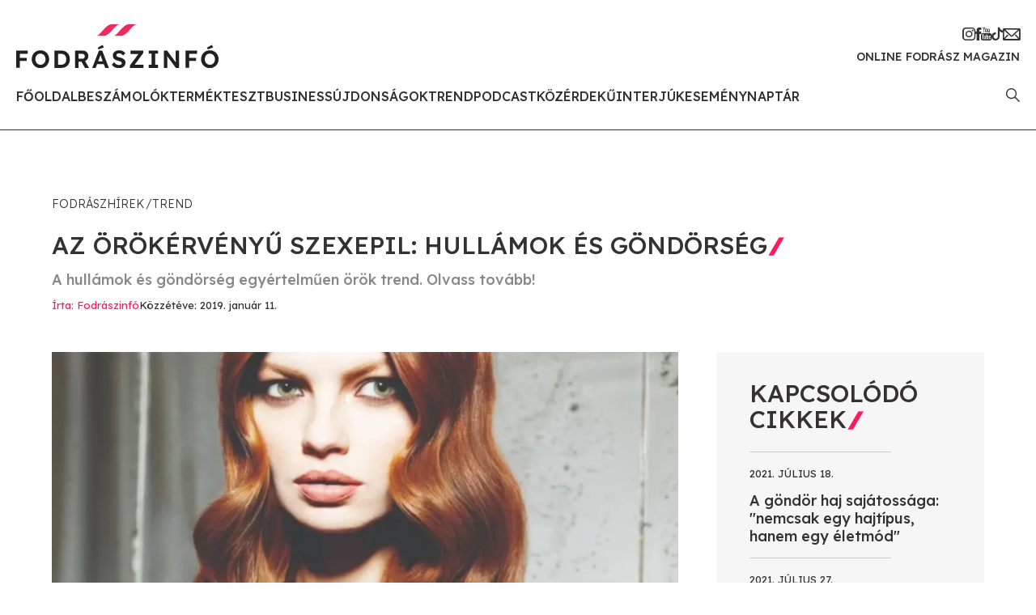

--- FILE ---
content_type: text/html; charset=utf-8
request_url: https://www.fodraszinfo.com/az-orokervenyu-szexepil-hullamok-es-gondorseg
body_size: 21072
content:
<!DOCTYPE html>
<html lang="hu"><head><meta charset="utf-8"><meta name="viewport" content="width=device-width, initial-scale=1"><link id="favicon" rel="shortcut icon" type="image/png" href="/images/favicon.png"><title>Az &#246;r&#246;k&#233;rv&#233;nyű szexepil: hull&#225;mok &#233;s g&#246;nd&#246;rs&#233;g</title><meta property="og:title" content="Az &#246;r&#246;k&#233;rv&#233;nyű szexepil: hull&#225;mok &#233;s g&#246;nd&#246;rs&#233;g"><meta name="description" content="L&#233;teznek &#246;r&#246;k&#233;rv&#233;nyű szexepilek, amelyek k&#246;z&#252;l nem kiv&#233;tel a g&#246;nd&#246;r &#233;s hull&#225;mos haj sem. A ghd kollekci&#243;ja bemutatja a loknikban rejlő női eleganci&#225;t."><meta property="og:description" content="L&#233;teznek &#246;r&#246;k&#233;rv&#233;nyű szexepilek, amelyek k&#246;z&#252;l nem kiv&#233;tel a g&#246;nd&#246;r &#233;s hull&#225;mos haj sem. A ghd kollekci&#243;ja bemutatja a loknikban rejlő női eleganci&#225;t."><meta property="og:url" content="http://www.fodraszinfo.com/az-orokervenyu-szexepil-hullamok-es-gondorseg"><meta property="og:image" content="/upload/hero/2018/10/ghd_gondor_hullamos_hajtrend_cover.jpg.webp?width=1200&amp;height=627&amp;quality=90"><meta property="og:image:type" content="image/webp"><meta property="og:image:width" content="1200"><meta property="og:image:height" content="627"><meta property="og:type" content="article"><meta property="og:article:author" content="Fodr&#225;szinf&#243;"><meta property="og:article:published_time" content="2019-01-11T16:53:11.0000000+00:00"><meta property="og:article:modified_time" content="2023-07-30T18:44:41.8019390+00:00"><meta property="og:article:tag" content="gondor haj"><meta property="og:article:tag" content="ghd"><meta property="og:article:tag" content="gondor hajtrend"><meta property="og:article:tag" content="hullamos haj"><meta property="og:article:tag" content="hullamos hajtrend"><meta property="og:locale" content="hu_HU"><meta property="og:site_name" content="Fodr&#225;szinf&#243;"><meta property="fb:app_id" content="752822258109529"><link href="/css/app.7.css" rel="stylesheet"><link rel="preconnect" href="https://fonts.googleapis.com"><link rel="preconnect" href="https://connect.facebook.net"><link rel="preconnect" href="https://developers.facebook.com"><link rel="preconnect" href="https://www.facebook.com"><link rel="preconnect" href="https://ads.fodraszinfo.com"><link rel="preconnect" href="https://platform.instagram.com"><link rel="preconnect" href="https://cdnjs.cloudflare.com"><link rel="preconnect" href="https://www.googletagmanager.com"><link rel="preconnect" href="https://connect.facebook.net"><link rel="preconnect" href="https://fonts.gstatic.com" crossorigin="anonymous"><link href="https://fonts.googleapis.com/css2?family=Lexend:wght@300;400;500&amp;display=swap" rel="stylesheet"></head><body><div id="app"><div id="mobile-menu"><div class="top"><i class="icon-close"></i><img class="logo" src="/images/logo.svg" alt="Fodr&#225;szinf&#243;"></div><ul><li><a href="/" class="">Főoldal</a></li><li><a href="/fodraszhirek/beszamolok" class="">Besz&#225;mol&#243;k</a></li><li><a href="/fodraszhirek/termektesztek" class="">Term&#233;kteszt</a></li><li><a href="/fodraszhirek/business" class="">Business</a></li><li><a href="/fodraszhirek/ujdonsagok" class="">&#218;jdons&#225;gok</a></li><li><a href="/fodraszhirek/trend" class="">Trend</a></li><li><a href="/fodraszhirek/podcast" class="">Podcast</a></li><li><a href="/fodraszhirek/kozerdeku" class="">K&#246;z&#233;rdekű</a></li><li><a href="/fodraszhirek/interjuk" class="">Interj&#250;k</a></li><li><a href="/esemenynaptar" class="">Esem&#233;nynapt&#225;r</a></li></ul><div class="social"><a href="https://www.instagram.com/fodraszinfo" target="_blank"><i class="icon-instagram"></i></a><a href="https://www.facebook.com/frizura" target="_blank"><i class="icon-facebook"></i></a><a href="https://www.youtube.com/@Fodraszinfo" target="_blank"><i class="icon-youtube"></i></a><a href="https://www.tiktok.com/@fodraszinfo" target="_blank"><i class="icon-tiktok"></i></a><a href="https://feliratkozas.fodraszinfo.com/hirlevel" target="_blank"><i class="icon-mail"></i></a></div><div></div></div><div id="search-modal" class="d-none"><i id="search-modal-close" class="icon-close"></i><form action="/kereses" method="POST"><h2>Keres&#233;s</h2><div class="form-floating mb-3"><input type="text" class="form-control" id="search" placeholder="keres&#233;s" name="search"><label for="search">keres&#233;s<span>*</span></label></div><button type="submit" class="button big pink">Keres&#233;s</button></form></div><header id="header"><div class="container-fluid g-0"><div class="row justify-content-between align-items-center g-0"><div class="col d-xl-none"><i class="icon-hamburger"></i></div><div class="col-auto"><a href="/" id="logo"><img src="/images/logo.svg" alt="Fodr&#225;szinf&#243;"><div class="header-title d-xl-none">Online fodr&#225;sz magazin</div></a></div><div class="col text-end d-xl-none"><a class="search-icon" href="#"><i class="icon-search"></i></a></div><div class="col-auto text-end d-none d-xl-block"><div class="social"><a href="https://www.instagram.com/fodraszinfo" target="_blank"><i class="icon-instagram"></i></a><a href="https://www.facebook.com/frizura" target="_blank"><i class="icon-facebook"></i></a><a href="https://www.youtube.com/@Fodraszinfo" target="_blank"><i class="icon-youtube"></i></a><a href="https://www.tiktok.com/@fodraszinfo" target="_blank"><i class="icon-tiktok"></i></a><a href="https://feliratkozas.fodraszinfo.com/hirlevel" target="_blank"><i class="icon-mail"></i></a></div><div class="header-title">Online fodr&#225;sz magazin</div></div></div><div class="row justify-content-between align-items-center mt-4 d-none d-xl-flex"><div class="col-auto"><ul id="menu"><li><a href="/" class="">Főoldal</a></li><li><a href="/fodraszhirek/beszamolok" class="">Besz&#225;mol&#243;k</a></li><li><a href="/fodraszhirek/termektesztek" class="">Term&#233;kteszt</a></li><li><a href="/fodraszhirek/business" class="">Business</a></li><li><a href="/fodraszhirek/ujdonsagok" class="">&#218;jdons&#225;gok</a></li><li><a href="/fodraszhirek/trend" class="">Trend</a></li><li><a href="/fodraszhirek/podcast" class="">Podcast</a></li><li><a href="/fodraszhirek/kozerdeku" class="">K&#246;z&#233;rdekű</a></li><li><a href="/fodraszhirek/interjuk" class="">Interj&#250;k</a></li><li><a href="/esemenynaptar" class="">Esem&#233;nynapt&#225;r</a></li></ul></div><div class="col-auto"><a class="search-icon" href="#"><i class="icon-search"></i></a></div></div></div></header><div id="article" class="mb-80"><div class="container"><div class="breadcrumbs mt-80 mb-4"><a href="/fodraszhirek">Fodr&#225;szh&#237;rek</a><a href="/fodraszhirek/trend">Trend</a></div><h1 class="with-icon text-uppercase mb-2 mb-xl-3">Az &#246;r&#246;k&#233;rv&#233;nyű szexepil: hull&#225;mok &#233;s g&#246;nd&#246;rs&#233;g<i class="icon icon-slash"></i></h1><h2 class="text-gray2">A hull&#225;mok &#233;s g&#246;nd&#246;rs&#233;g egy&#233;rtelműen &#246;r&#246;k trend. Olvass tov&#225;bb!</h2><div class="row"><div class="col-xxl-10"><div class="row"><div class="col"><div class="article-infos"><h4 class="left"><span class="author">&#205;rta: Fodr&#225;szinf&#243;</span><span class="date">K&#246;zz&#233;t&#233;ve: 2019. janu&#225;r 11.</span></h4></div></div><div class="col-auto d-none d-lg-block"><section class="side-box" style="height: 0;"></section></div></div></div></div></div><div id="article-content-container" data-sticky-container><div class="fix-contents d-none d-xxl-block"><h2>EBBEN A CIKKBEN</h2><a class="content-item" href="#az-orokerveny-szexepil-hullamok-es-gondorseg"><span>01</span>Az &#246;r&#246;k&#233;rv&#233;nyű szexepil: hull&#225;mok &#233;s g&#246;nd&#246;rs&#233;g</a></div><div class="container"><div class="row"><div class="col-xxl-10"><div class="row"><div class="col"><div class="article-content"><div class="placeholder mb-4 banner-xs-full" data-large="/upload/hero/2018/10/ghd_gondor_hullamos_hajtrend_cover.jpg.webp?width=900&amp;height=429&amp;quality=90"><img class="img-small" src="/upload/hero/2018/10/ghd_gondor_hullamos_hajtrend_cover.jpg.webp?height=47&amp;width=100&amp;quality=90"></div><p class="">Léteznek örökérvényű szexepilek, amelyek közé természetesen beletartoznak a gyönyörű göndör és hullámos loknik egyaránt. A ghd kollekciója is így hívja fel a figyelmet a női elegancia egy olyan oldalára, amely soha nem megy ki a divatból! A képek a göndörség egy nagyon letisztult formáját mutatják meg, amelyben ugyan élesen kirajzolódnak a textúrák, de mindezt mégis olyan finomsággal teszik, hogy a loknik magukkal ragadják az emberi tekintetet. </p><h2 id="az-orokerveny-szexepil-hullamok-es-gondorseg" class="text-pink">Az &#246;r&#246;k&#233;rv&#233;nyű szexepil: hull&#225;mok &#233;s g&#246;nd&#246;rs&#233;g</h2><div class="inline-image"><div class="placeholder" data-large="/upload/body/2018/10/ghd_gondor_hullamos_hajtrend_-3.jpg.webp?width=1200&amp;height=1877&amp;quality=90"><img class="img-small" src="/upload/body/2018/10/ghd_gondor_hullamos_hajtrend_-3.jpg.webp?height=100&amp;width=63&amp;quality=90"></div></div><div class="inline-image"><div class="placeholder" data-large="/upload/body/2018/10/ghd_gondor_hullamos_hajtrend_-2.jpg.webp?width=1200&amp;height=1877&amp;quality=90"><img class="img-small" src="/upload/body/2018/10/ghd_gondor_hullamos_hajtrend_-2.jpg.webp?height=100&amp;width=63&amp;quality=90"></div></div><div class="inline-image"><div class="placeholder" data-large="/upload/body/2018/10/ghd_gondor_hullamos_hajtrend_-1.jpg.webp?width=1200&amp;height=1877&amp;quality=90"><img class="img-small" src="/upload/body/2018/10/ghd_gondor_hullamos_hajtrend_-1.jpg.webp?height=100&amp;width=63&amp;quality=90"></div></div><p class=""><b>Képek:</b> <a href="https://ghd.glsalon.hu/karbantartas.html">ghd</a></p><div class="tags mb-t"><div class="tag"><a href="/tag/gondor-haj">gondor haj</a></div><div class="tag"><a href="/tag/ghd">ghd</a></div><div class="tag"><a href="/tag/gondor-hajtrend">gondor hajtrend</a></div><div class="tag"><a href="/tag/hullamos-haj">hullamos haj</a></div><div class="tag"><a href="/tag/hullamos-hajtrend">hullamos hajtrend</a></div></div><div class="mb-3"><div class="fb-share-button" data-href="http://www.fodraszinfo.com/az-orokervenyu-szexepil-hullamok-es-gondorseg" data-layout="" data-size=""><a target="_blank" href="http://www.fodraszinfo.com/az-orokervenyu-szexepil-hullamok-es-gondorseg" class="fb-xfbml-parse-ignore">Megoszt&#225;s</a></div></div><div class="share"><h3>Ha tetszett a cikk oszd meg te is!</h3><div class="icons"><a href="https://www.facebook.com/frizura" target="_blank"><i class="icon-fb-circle"></i></a><a href="mailto:kozosseg@fodraszinfo.com" target="_blank"><i class="icon-mail-circle"></i></a><a id="copypaste"><i class="icon-copy-circle"></i></a></div></div></div></div><div class="col-lg-auto mt-5 mt-lg-0 text-center text-lg-start"><section class="side-box bg-light-gray mb-5"><h1 class="with-icon text-uppercase mb-4">Kapcsol&#243;d&#243; cikkek<i class="icon icon-slash"></i></h1><a href="/gondor-haj" class="article-box-2 only-text"><span class="date">2021. j&#250;lius 18.</span><h2>A g&#246;nd&#246;r haj saj&#225;toss&#225;ga: &quot;nemcsak egy hajt&#237;pus, hanem egy &#233;letm&#243;d&quot;</h2></a><a href="/gondor-haj-kezelese-workshop" class="article-box-2 only-text"><span class="date">2021. j&#250;lius 27.</span><h2>G&#246;nd&#246;r haj kezel&#233;se workshop: v&#225;g&#225;si &#233;s &#225;pol&#225;si technik&#225;k egy helyen</h2></a><a href="/a-legjobb-hajapolasi-tippek-gondor-hajra" class="article-box-2 only-text"><span class="date">2023. j&#250;nius 30.</span><h2>A legjobb haj&#225;pol&#225;si tippek g&#246;nd&#246;r hajra</h2></a><a class="link d-inline-block mt-5" href="/fodraszhirek">T&#246;bb cikk</a></section><ins data-revive-zoneid="25" data-revive-id="d9dfe4cab4e71b6a9f453b3c97459b7c" class="banner side-banner d-block mb-5"></ins><ins data-revive-zoneid="26" data-revive-id="d9dfe4cab4e71b6a9f453b3c97459b7c" class="banner side-banner d-block mb-5"></ins><ins data-revive-zoneid="27" data-revive-id="d9dfe4cab4e71b6a9f453b3c97459b7c" class="banner side-banner d-block mb-5"></ins><ins data-revive-zoneid="28" data-revive-id="d9dfe4cab4e71b6a9f453b3c97459b7c" class="banner side-banner d-block mb-5"></ins><ins data-revive-zoneid="29" data-revive-id="d9dfe4cab4e71b6a9f453b3c97459b7c" class="banner side-banner d-block mb-5"></ins><ins data-revive-zoneid="30" data-revive-id="d9dfe4cab4e71b6a9f453b3c97459b7c" class="banner side-banner d-block mb-5"></ins><ins data-revive-zoneid="31" data-revive-id="d9dfe4cab4e71b6a9f453b3c97459b7c" class="banner side-banner d-block mb-5"></ins><ins data-revive-zoneid="32" data-revive-id="d9dfe4cab4e71b6a9f453b3c97459b7c" class="banner side-banner d-block mb-5"></ins></div></div></div></div></div></div><div id="fb-root"></div></div><div class="bg-light-gray py-80"><div class="container"><div class="row"><div class="col-xl-9"><h1 class="with-icon text-uppercase mb-4 mb-xl-5">Ami m&#233;g &#233;rdekelhet<i class="icon icon-slash"></i></h1><div class="row gx-4 gx-xl-6 mb-4"><div class="col-lg-4 col-sm-6 tab-content"><a href="/subrina-professional-glow-plex-ragyogo-haj-10-masodperc-alatt" class="article-box-2"><div class="img-container"><div class="placeholder" data-large="/upload/hero/2025/11/subrina-glow-plex-cover-uj.webp?width=250&amp;height=165&amp;quality=90"><img class="img-small" src="/upload/hero/2025/11/subrina-glow-plex-cover-uj.webp?height=66&amp;width=100&amp;quality=90"></div></div><div class="content"><h4 class="category">&#218;jdons&#225;gok<i class="icon icon-triangle"></i></h4><span class="date">1 napja</span><h2>Subrina Professional Glow-Plex - ragyog&#243; haj 10 m&#225;sodperc alatt</h2><p>Ismerd meg a Subrina Professional Glow-Plex term&#233;kcsal&#225;dot!</p></div></a></div><div class="col-lg-4 col-sm-6 tab-content"><a href="/hajformak-tortenelme-szabados-irene-szemevel-egyiptom-3-resz" class="article-box-2"><div class="img-container"><div class="placeholder" data-large="/upload/hero/2025/11/szabados-irene-egyiptom-3-cover.webp?width=250&amp;height=165&amp;quality=90"><img class="img-small" src="/upload/hero/2025/11/szabados-irene-egyiptom-3-cover.webp?height=66&amp;width=100&amp;quality=90"></div></div><div class="content"><h4 class="category">Business<i class="icon icon-triangle"></i></h4><span class="date">2 napja</span><h2>Hajform&#225;k t&#246;rt&#233;nelme Szabados Ir&#233;ne szem&#233;vel - Egyiptom 3. r&#233;sz</h2><p>Szabados Ir&#233;ne leck&#233;j&#233;ben ism&#233;t Egyiptomba l&#225;togatunk!</p></div></a></div><div class="col-lg-4 col-sm-6 tab-content"><a href="/eugene-souleiman-kevin-murphy" class="article-box-2"><div class="img-container"><div class="placeholder" data-large="/upload/hero/2025/11/eugene-souleiman-km-cover.webp?width=250&amp;height=165&amp;quality=90"><img class="img-small" src="/upload/hero/2025/11/eugene-souleiman-km-cover.webp?height=66&amp;width=100&amp;quality=90"></div></div><div class="content"><h4 class="category">K&#246;z&#233;rdekű<i class="icon icon-triangle"></i></h4><span class="date">3 napja</span><h2>BREAKING: Eugene Souleiman a KEVIN.MURPHY glob&#225;lis nagyk&#246;vete</h2><p>Bemutatjuk a KEVIN.MURPHY &#250;j glob&#225;lis m&#225;rkanagyk&#246;vet&#233;t, Eugene Souleimant!</p></div></a></div><div class="col-lg-4 col-sm-6 tab-content"><a href="/kor-es-haromszog-fokozat-jantek-tamas" class="article-box-2"><div class="img-container"><div class="placeholder" data-large="/upload/hero/2025/11/mindenki-maskepp-jantek-tamas-cover.webp?width=250&amp;height=165&amp;quality=90"><img class="img-small" src="/upload/hero/2025/11/mindenki-maskepp-jantek-tamas-cover.webp?height=66&amp;width=100&amp;quality=90"></div></div><div class="content"><h4 class="category">Interj&#250;k<i class="icon icon-triangle"></i></h4><span class="date">4 napja</span><h2>K&#246;r &#233;s h&#225;romsz&#246;g fokozat egy hajon bel&#252;l - Jantek Tam&#225;s (VIDE&#211;!)</h2><p>Mutatjuk Jantek Tam&#225;s kedvenc technik&#225;j&#225;t!</p></div></a></div><div class="col-lg-4 col-sm-6 tab-content"><a href="/brazilian-secrets-hair-professzionalis-hajegyenesites-innovativan" class="article-box-2"><div class="img-container"><div class="placeholder" data-large="/upload/hero/2025/11/brazilian-secrets-hair-cover.webp?width=250&amp;height=165&amp;quality=90"><img class="img-small" src="/upload/hero/2025/11/brazilian-secrets-hair-cover.webp?height=66&amp;width=100&amp;quality=90"></div></div><div class="content"><h4 class="category">&#218;jdons&#225;gok<i class="icon icon-triangle"></i></h4><span class="date">5 napja</span><h2>Brazilian Secrets Hair - professzion&#225;lis hajegyenes&#237;t&#233;s innovat&#237;van</h2><p>Pr&#233;mium veg&#225;n term&#233;kek amaz&#243;niai bio-&#246;sszetevőkkel: Brazilian Secrets Hair!</p></div></a></div><div class="col-lg-4 col-sm-6 tab-content"><a href="/the-british-hairdresser-of-the-year-2025-efi-davies" class="article-box-2"><div class="img-container"><div class="placeholder" data-large="/upload/hero/2025/11/efi-davies-cover.webp?width=250&amp;height=165&amp;quality=90"><img class="img-small" src="/upload/hero/2025/11/efi-davies-cover.webp?height=66&amp;width=100&amp;quality=90"></div></div><div class="content"><h4 class="category">K&#246;z&#233;rdekű<i class="icon icon-triangle"></i></h4><span class="date">5 napja</span><h2>The British Hairdresser of the Year 2025 - Efi Davies</h2><p>Efi Davies nyerte a British Hairdressing Awards egyik legkiemelkedőbb d&#237;j&#225;t!</p></div></a></div><a class="link d-inline-block" href="/fodraszhirek">T&#246;bb fodr&#225;szh&#237;r</a></div></div></div></div></div><footer id="footer"><div class="container"><div class="row justify-content-between"><div class="col-lg-auto mb-5 mb-lg-0"><div class="contact"><h2>Fodr&#225;szinf&#243;</h2><p>Online fodr&#225;sz magazin</p><p><a href="mailto:info@fodraszinfo.com">info@fodraszinfo.com</a></p><p><a href="/">fodraszinfo.com</a></p><div class="social mt-4"><a href="https://www.instagram.com/fodraszinfo" target="_blank"><i class="icon-instagram"></i></a><a href="https://www.facebook.com/frizura" target="_blank"><i class="icon-facebook"></i></a><a href="https://www.youtube.com/@Fodraszinfo" target="_blank"><i class="icon-youtube"></i></a><a href="https://www.tiktok.com/@fodraszinfo" target="_blank"><i class="icon-tiktok"></i></a><a href="https://feliratkozas.fodraszinfo.com/hirlevel" target="_blank"><i class="icon-mail"></i></a></div></div></div><div class="col-12 d-lg-none"><hr></div><div class="col-md-auto mt-5 mt-lg-0"><div class="d-flex flex-column flex-sm-row gap-5"><div class="footer-menu"><i class="icon-slash"></i><a href="/">Főoldal</a><a href="/fodraszhirek/beszamolok">Besz&#225;mol&#243;k</a><a href="/fodraszhirek/termektesztek">Term&#233;kteszt</a><a href="/fodraszhirek/business">Business</a><a href="/fodraszhirek/ujdonsagok">&#218;jdons&#225;gok</a><a href="/fodraszhirek/trend">Trend</a><a href="/fodraszhirek/podcast">Podcast</a><a href="/fodraszhirek/kozerdeku">K&#246;z&#233;rdekű</a><a href="/fodraszhirek/interjuk">Interj&#250;k</a><a href="/esemenynaptar">Esem&#233;nynapt&#225;r</a></div><div class="footer-menu"><i class="icon-slash"></i><a href="/mediaajanlat">M&#233;diaaj&#225;nlat</a><a href="/felhasznalasi-feltetelek">Felhaszn&#225;l&#225;si felt&#233;telek</a><a href="/adatvedelmi-nyilatkozat">Adatv&#233;delmi nyilatkozat</a><a href="/sutik">S&#252;tik</a><a href="/impresszum">Impresszum</a></div></div></div></div></div></footer></div><script async defer src="//ads.fodraszinfo.com/www/delivery/asyncjs.php"></script><script async defer src="//www.instagram.com/embed.js"></script><script async defer crossorigin="anonymous" src="https://connect.facebook.net/hu_HU/sdk.js#xfbml=1&amp;version=v16.0&amp;appId=752822258109529&amp;autoLogAppEvents=1" nonce="dzeJzsTO"></script><script src="https://cdnjs.cloudflare.com/ajax/libs/sticky-js/1.3.0/sticky.min.js" integrity="sha512-3z3zGiu0PabNyuTAAfznBJFpOg4owG9oQQasE5BwiiH5BBwrAjbfgIe0RCdtHJ0BQV1YF2Shgokbz2NziLnkuQ==" crossorigin="anonymous" referrer-policy="no-referrer"></script><script src="https://cdnjs.cloudflare.com/ajax/libs/fslightbox/3.0.9/index.min.js" integrity="sha512-03Ucfdj4I8Afv+9P/c9zkF4sBBGlf68zzr/MV+ClrqVCBXWAsTEjIoGCMqxhUxv1DGivK7Bm1IQd8iC4v7X2bw==" crossorigin="anonymous" referrer-policy="no-referrer"></script><script src="https://cdnjs.cloudflare.com/ajax/libs/tiny-slider/2.9.4/min/tiny-slider.js" integrity="sha512-j+F4W//4Pu39at5I8HC8q2l1BNz4OF3ju39HyWeqKQagW6ww3ZF9gFcu8rzUbyTDY7gEo/vqqzGte0UPpo65QQ==" crossorigin="anonymous" referrer-policy="no-referrer"></script><script src="https://www.googletagmanager.com/gtag/js?id=G-8934ML493J" async></script><script>
 window.dataLayer = window.dataLayer || [];
  function gtag(){dataLayer.push(arguments);}
  gtag('js', new Date());

  gtag('config', 'G-8934ML493J');</script><script src="/js/app.6.js"></script></body></html>

--- FILE ---
content_type: image/svg+xml
request_url: https://www.fodraszinfo.com/images/logo.svg
body_size: 4166
content:
<?xml version="1.0" encoding="utf-8"?>
<!-- Generator: Adobe Illustrator 26.4.1, SVG Export Plug-In . SVG Version: 6.00 Build 0)  -->
<svg version="1.1" id="Layer_1" xmlns="http://www.w3.org/2000/svg" xmlns:xlink="http://www.w3.org/1999/xlink" x="0px" y="0px"
	 viewBox="0 0 297 63.9" style="enable-background:new 0 0 297 63.9;" xml:space="preserve">
<style type="text/css">
	.st0{fill:#231F20;}
	.st1{fill:#EE2A5D;}
</style>
<g>
	<g>
		<path class="st0" d="M0,63.5V38.3h16.9v4.7H5.2v5.8h10.2v4.5H5.2v10.1H0z"/>
		<path class="st0" d="M35.6,63.9c-1.8,0-3.6-0.3-5.1-1c-1.6-0.6-2.9-1.6-4-2.7c-1.1-1.2-2-2.5-2.7-4.1c-0.6-1.6-1-3.3-1-5.2
			c0-1.9,0.3-3.6,1-5.2c0.6-1.6,1.5-3,2.7-4.1c1.1-1.2,2.5-2.1,4-2.7c1.6-0.6,3.3-1,5.1-1c1.8,0,3.5,0.3,5.1,1
			c1.6,0.6,2.9,1.6,4,2.7c1.1,1.2,2,2.6,2.7,4.1c0.6,1.6,1,3.3,1,5.1c0,1.9-0.3,3.6-1,5.2c-0.6,1.6-1.5,3-2.7,4.1
			c-1.1,1.2-2.5,2.1-4,2.7C39.2,63.6,37.5,63.9,35.6,63.9z M35.6,59c1.4,0,2.7-0.3,3.9-1c1.1-0.7,2-1.7,2.6-2.9c0.6-1.2,1-2.6,1-4.2
			s-0.3-2.9-1-4.2c-0.6-1.2-1.5-2.2-2.6-2.9c-1.1-0.7-2.4-1.1-3.9-1.1c-1.5,0-2.8,0.3-3.9,1c-1.1,0.7-2,1.7-2.6,2.9
			c-0.6,1.2-1,2.6-1,4.2c0,1.6,0.3,3,1,4.2c0.6,1.2,1.5,2.2,2.6,2.9C32.9,58.6,34.2,59,35.6,59z"/>
		<path class="st0" d="M56.2,63.5V38.3h10.3c2.4,0,4.6,0.5,6.4,1.6c1.8,1.1,3.3,2.6,4.3,4.4c1,1.9,1.5,4.1,1.5,6.6
			c0,2.5-0.5,4.7-1.5,6.6c-1,1.9-2.4,3.4-4.3,4.4c-1.8,1.1-4,1.6-6.4,1.6H56.2z M66.3,43.1h-4.9v15.8h4.9c2.2,0,4-0.7,5.3-2.1
			c1.3-1.4,1.9-3.3,1.9-5.8c0-2.4-0.6-4.3-1.9-5.7C70.2,43.8,68.5,43.1,66.3,43.1z"/>
		<path class="st0" d="M86.5,63.5V38.3h11.1c1.5,0,2.9,0.3,4.2,1c1.3,0.7,2.3,1.6,3,2.9c0.7,1.2,1.1,2.6,1.1,4.1
			c0,1.6-0.4,3.1-1.3,4.4c-0.9,1.3-2,2.3-3.4,2.9l5.7,9.9l-6,0l-5.1-9.1h-4.2v9.1H86.5z M91.5,50.2h5.9c1,0,1.8-0.3,2.4-1
			c0.6-0.7,0.9-1.5,0.9-2.6c0-1.1-0.4-2-1.1-2.7c-0.7-0.7-1.7-1-3-1h-5.2V50.2z"/>
		<path class="st0" d="M111.6,63.5l9.9-25.2h4.7l9.8,25.2h-5.3l-2.1-5.4h-9.8l-2.1,5.4H111.6z M120.9,36.5l-1.2-2.4l7.1-4.1l1.9,3.8
			L120.9,36.5z M121.9,49.8l-1.5,4h6.6l-1.5-4.1c-0.1-0.4-0.3-0.8-0.5-1.4c-0.2-0.6-0.4-1.2-0.6-1.9c-0.2-0.7-0.4-1.3-0.6-1.9
			c-0.3,0.9-0.6,1.8-0.9,2.7S122.2,49.1,121.9,49.8z"/>
		<path class="st0" d="M150.7,63.9c-2.3,0-4.3-0.4-6-1.3c-1.7-0.9-3.1-2.1-4.3-3.7l3.3-3.7c1.2,1.6,2.3,2.7,3.5,3.3
			c1.2,0.6,2.4,0.9,3.8,0.9c1.1,0,2.1-0.2,2.9-0.7c0.8-0.5,1.2-1.1,1.2-1.9c0-1-0.5-1.8-1.5-2.3c-1-0.6-2.3-1-3.8-1.3
			c-2.7-0.6-4.7-1.5-6-2.8s-2-3-2-5.1c0-1.5,0.4-2.8,1.3-3.9c0.8-1.1,2-2,3.3-2.6c1.4-0.6,2.9-0.9,4.6-0.9c2.2,0,4.1,0.4,5.6,1.1
			c1.5,0.8,2.6,1.8,3.5,3.2l-3.3,3.3c-1.5-2.1-3.4-3.2-5.7-3.2c-1.2,0-2.2,0.2-2.9,0.7c-0.7,0.5-1.1,1.2-1.1,2
			c0,0.9,0.4,1.6,1.3,2.1c0.9,0.5,2,0.9,3.4,1.2c2.6,0.6,4.7,1.4,6.3,2.6s2.3,2.8,2.3,4.9c0,1.7-0.4,3.1-1.2,4.3
			c-0.8,1.2-1.9,2.1-3.3,2.8C154.2,63.6,152.6,63.9,150.7,63.9z"/>
		<path class="st0" d="M166.9,63.5V60l12.6-16.8h-11.7v-4.8h18.7v3.5l-12.6,17h13v4.7H166.9z"/>
		<path class="st0" d="M194.5,63.5V59h4.2V42.8h-4.2v-4.5h13.6v4.5h-4.2V59h4.2v4.5H194.5z"/>
		<path class="st0" d="M216.9,63.5V38.3h4.6l13,17.5c-0.2-1.5-0.3-3.1-0.4-4.7c-0.1-1.6-0.1-3.5-0.1-5.7v-7.1h5.1v25.2h-4.7
			l-12.9-17.2c0.1,1.6,0.3,2.8,0.3,3.8c0.1,0.9,0.1,1.7,0.1,2.3c0,0.6,0,1.2,0,1.9v9.3H216.9z"/>
		<path class="st0" d="M248.6,63.5V38.3h16.9v4.7h-11.7v5.8H264v4.5h-10.2v10.1H248.6z"/>
		<path class="st0" d="M284.3,63.9c-1.8,0-3.6-0.3-5.1-1c-1.6-0.6-2.9-1.6-4.1-2.7c-1.1-1.2-2-2.5-2.7-4.1s-1-3.3-1-5.2
			c0-1.9,0.3-3.6,1-5.2s1.5-3,2.7-4.1c1.1-1.2,2.5-2.1,4.1-2.7c1.6-0.6,3.3-1,5.1-1c1.8,0,3.5,0.3,5.1,1c1.6,0.6,2.9,1.6,4,2.7
			c1.1,1.2,2,2.6,2.7,4.1s1,3.3,1,5.1c0,1.9-0.3,3.6-1,5.2s-1.5,3-2.7,4.1c-1.1,1.2-2.5,2.1-4,2.7C287.8,63.6,286.1,63.9,284.3,63.9
			z M284.3,59c1.4,0,2.7-0.3,3.9-1c1.1-0.7,2-1.7,2.6-2.9c0.6-1.2,1-2.6,1-4.2s-0.3-2.9-1-4.2c-0.6-1.2-1.5-2.2-2.6-2.9
			c-1.1-0.7-2.4-1.1-3.9-1.1c-1.5,0-2.8,0.3-3.9,1c-1.1,0.7-2,1.7-2.6,2.9c-0.6,1.2-1,2.6-1,4.2c0,1.6,0.3,3,1,4.2
			c0.6,1.2,1.5,2.2,2.6,2.9C281.5,58.6,282.8,59,284.3,59z M281.3,36.5l-1.2-2.4l7.1-4.1l1.9,3.8L281.3,36.5z"/>
	</g>
	<g>
		<path class="st1" d="M143.7,16.7h11.6c0,0,4.3-0.6,10-7.1s8.4-9.3,12.3-9.6c3.9-0.2-4.2,0-12.4,0S149.4,15.1,143.7,16.7z"/>
		<path class="st1" d="M118.4,16.7H130c0,0,4.3-0.6,10-7.1c5.7-6.4,8.4-9.3,12.3-9.6c3.9-0.2-4.2,0-12.4,0
			C131.7,0.1,124.1,15.1,118.4,16.7z"/>
	</g>
</g>
</svg>


--- FILE ---
content_type: text/javascript
request_url: https://www.fodraszinfo.com/js/app.6.js
body_size: 6060
content:
//SEARCH
let searchIcons = document.querySelectorAll(".search-icon");
for (i = 0; i < searchIcons.length; i++) {
  let clicked = searchIcons[i];

  clicked.addEventListener("click", function (e) {
    e.preventDefault();
    document.querySelector("#search-modal").classList.remove("d-none");
  });
}

if (document.querySelector("#search-modal-close")) {
  document
    .querySelector("#search-modal-close")
    .addEventListener("click", function () {
      document.querySelector("#search-modal").classList.add("d-none");
    });
}

if (document.querySelector("#copypaste")) {
  document
      .querySelector("#copypaste")
      .addEventListener("click", function () {
        navigator.clipboard.writeText(document.URL);
      })
}


//IMAGE LOADING
window.addEventListener("load", (event) => {
  let placeholders = document.querySelectorAll(".placeholder");

  for (let i = 0; i < placeholders.length; i++) {
    loadImage(placeholders[i]);
  }

  function loadImage(placeholder) {
    let imgLarge = new Image();
    imgLarge.src = placeholder.dataset.large;
    imgLarge.onload = function () {
      imgLarge.classList.add("loaded");
    };
    placeholder.appendChild(imgLarge);
  }
});



// TABS
let tab = document.querySelectorAll(".tab");

for (i = 0; i < tab.length; i++) {
  let clicked = tab[i];

  clicked.addEventListener("click", function () {
    tab = document.querySelectorAll(".tab");
    for (i = 0; i < tab.length; i++) {
      tab[i].classList.remove("active");
    }

    this.classList.add("active");

    let category = this.dataset.category;
    let articles = document.querySelectorAll(".tab-content");

    for (i = 0; i < articles.length; i++) {
      articles[i].classList.add("d-none");

      if (hasClass(articles[i], category)) {
        articles[i].classList.remove("d-none");
      }
    }
  });
}

// CALENDAR FILTERS
let calendarFilter = document.querySelectorAll(".calendar-filter");

for (i = 0; i < calendarFilter.length; i++) {
  let clicked = calendarFilter[i];

  clicked.addEventListener("click", function () {
    document.querySelector(".calendar-filter-all").classList.remove("active");
    this.classList.toggle("active");
    let calendarItems = document.querySelector(".calendar-items");

    calendarItems.classList.remove(this.dataset.filter);
    if (hasClass(this, "active")) {
      calendarItems.classList.add(this.dataset.filter);
    }
  });
}

if (document.querySelector(".calendar-filter-all")) {
  document
    .querySelector(".calendar-filter-all")
    .addEventListener("click", function () {
      this.classList.add("active");
      for (i = 0; i < calendarFilter.length; i++) {
        calendarFilter[i].classList.remove("active");
      }

      let calendarItems = document.querySelector(".calendar-items");
      calendarItems.classList.remove("free");
      calendarItems.classList.remove("online");
    });
}

// PARTNERS SLIDER
if (document.querySelector("#partners-slider")) {
  tns({
    container: "#partners-slider",
    controls: true,
    controlsText: [
      "<i class='icon-triangle'></i>",
      "<i class='icon-triangle'></i>",
    ],
    loop: true,
    nav: false,
    autoplayButtonOutput: false,
    slideBy: 1,
    items: 2,
    autoplay: true,
    autoplayHoverPause: true,
    autoplayTimeout: 4000,
    speed: 3000,
    mouseDrag: true,
    responsive: {
      768: {
        gutter: 50,
        items: 3,
      },
      992: {
        items: 4,
      },
      1200: {
        items: 5,
      },
    },
  });
}

// GALLERY SLIDER
window.addEventListener("load", (event) => {
  let galleries = document.querySelectorAll(".article-gallery");

  for (let i = 0; i < galleries.length; i++) {
    tnsGallery(galleries[i]);
  }

  function tnsGallery(gallery) {
    tns({
      container: gallery,
      controls: false,
      nav: false,
      autoplayButtonOutput: false,
      slideBy: 1,
      items: 1,
      gutter: 30,
      autoplay: true,
      autoplayTimeout: 7000,
      speed: 2000,
      mouseDrag: true,
      center: true,
      responsive: {
        768: {
          items: 2,
        },
      },
    });
  }
});

// STICKY ARTICLE CONTENTS
if (document.querySelector(".fix-contents")) {
  var sticky = new Sticky(".fix-contents");
}

// MOBILE MENU
document
  .querySelector(".icon-hamburger")
  .addEventListener("click", function () {
    document.querySelector("#app").classList.add("menu-active");
  });

document.querySelector(".icon-close").addEventListener("click", function () {
  document.querySelector("#app").classList.remove("menu-active");
});

window.addEventListener("click", function (e) {
  if (
    !document.getElementById("mobile-menu").contains(e.target) &&
    !document.querySelector(".icon-hamburger").contains(e.target)
  ) {
    document.querySelector("#app").classList.remove("menu-active");
  }
});

let subMenuContainer =
    document
        .querySelector(".submenu-container");
if (subMenuContainer) {
  subMenuContainer.addEventListener("click", function () {
    this.classList.toggle("active");
  });
}

//CALENDAR TOGGLE
let calendarToggles = document.querySelectorAll(".calendar-icons");
for (i = 0; i < calendarToggles.length; i++) {
  let clicked = calendarToggles[i];

  clicked.addEventListener("click", function () {
    this.parentElement.parentElement.classList.toggle("open");
  });
}

//COOKIEBAR
window.addEventListener("load", function () {
  if (window.cookieconsent) {
    window.cookieconsent.initialise({
      palette: {
        popup: {
          background: "#ff1a5a",
          text: "#fff",
        },
        button: {
          background: "#fff",
          text: "#ff1a5a",
        },
      },
      showLink: true,
      position: "bottom",
      content: {
        message:
            "A weboldal sütiket (cookie-kat) használ, hogy biztonságos böngészés mellett a legjobb felhasználói élményt nyújtsa.",
        link: "Részletes információk a sütikről.",
        href: "#",
        dismiss: "Tudomásul vettem",
      },
    });
  }
});

// FUNCTIONS
function hasClass(element, className) {
  return (" " + element.className + " ").indexOf(" " + className + " ") > -1;
}
